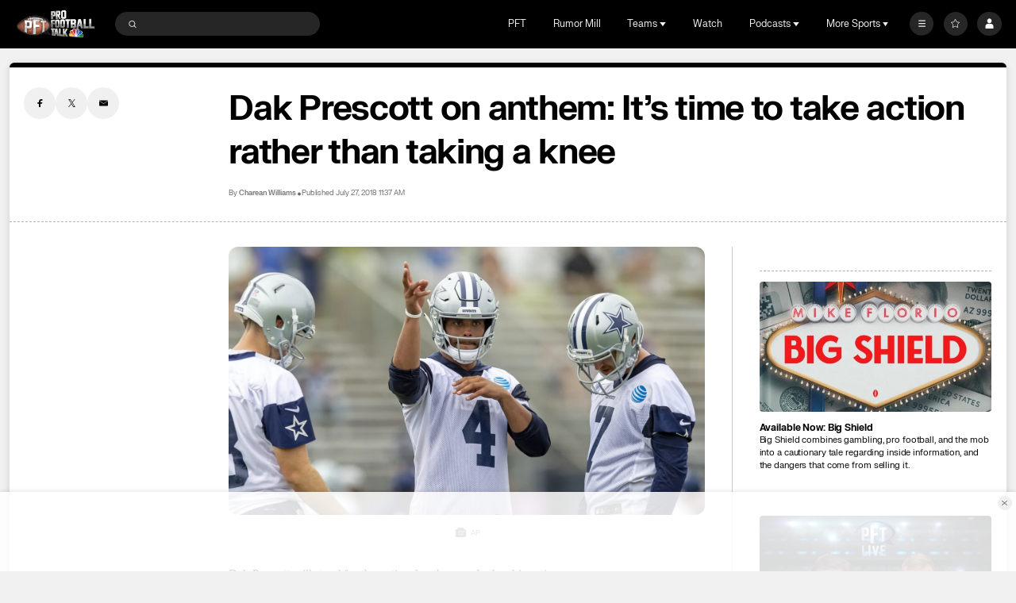

--- FILE ---
content_type: image/svg+xml
request_url: https://nbcsports.brightspotcdn.com/97/78/28dc44544fada27333845be9a34a/denver-broncos-primary.svg
body_size: 6893
content:
<svg width="100" height="100" viewBox="0 0 100 100" fill="none" xmlns="http://www.w3.org/2000/svg">
<mask id="mask0_0_26932" style="mask-type:luminance" maskUnits="userSpaceOnUse" x="10" y="26" width="80" height="48">
<path fill-rule="evenodd" clip-rule="evenodd" d="M10.0002 26.7744H89.9946V73.9799H10.0002V26.7744Z" fill="white"/>
</mask>
<g mask="url(#mask0_0_26932)">
<path fill-rule="evenodd" clip-rule="evenodd" d="M50.5233 73.4877C50.5248 73.5187 50.4894 73.7246 50.4086 73.8144C50.3271 73.905 50.2071 73.9383 50.0925 73.9638C49.904 74.0056 49.7179 73.9654 49.5679 73.8508C49.4448 73.7571 49.3679 73.6255 49.3586 73.4978C49.3586 73.4954 49.3579 73.4939 49.3579 73.4908L49.3563 73.4916L47.9563 68.9014C47.1717 66.5486 45.9856 64.0232 43.6848 61.7896C40.9056 59.0908 36.8079 57.225 31.1594 56.0862C26.2356 55.0936 22.994 54.2405 20.651 53.3192C18.401 52.4366 17.074 51.5169 15.774 50.4082C12.4602 47.584 10.1502 43.9816 10.0002 39.4456C10.0002 39.4456 13.2971 44.1349 16.921 41.8952C18.6333 40.8369 19.8656 40.9878 19.8656 40.9878C18.751 39.7491 17.9286 38.1334 17.7086 36.3752C17.5333 34.9693 17.6479 33.4085 18.0486 31.7362C18.731 28.8918 20.7171 26.8069 20.7371 26.7744C20.7371 26.7744 19.9556 33.609 23.2025 36.0338C25.204 37.1672 27.2594 36.7104 27.2594 36.7104C27.2594 36.7104 24.5633 35.4539 24.1856 31.4203C24.0194 29.6474 24.2802 28.2531 24.3494 27.897C24.3494 27.897 27.9086 32.954 31.4748 30.8769C32.2717 30.4123 36.481 28.2229 38.2956 27.7375C40.9594 27.026 43.5956 26.9757 46.131 27.5881C48.2356 28.0975 50.2902 29.0668 52.2386 30.4689C55.7117 32.9687 57.9602 36.2142 58.7656 37.4931C58.7656 37.4931 65.7563 37.1842 69.581 42.1042L69.5871 42.1127L78.4348 46.0433L77.431 46.689L77.3879 46.7176L77.4325 46.7463C80.2963 48.5773 85.3056 51.8242 86.6694 52.994L86.6725 52.9971L86.6771 53.0002L89.2117 54.2134L88.7486 55.4474V55.4482C88.7186 55.5318 88.031 57.5107 89.3286 58.4908L89.9809 58.9832C89.9809 58.9832 89.9886 58.9878 89.9948 58.9933L89.9886 59.0095L87.9963 64.3213L87.4917 63.6384C84.7117 59.7837 82.0856 59.0714 80.7648 59.0443C79.2717 59.0126 79.1663 59.8139 79.3517 60.1584C79.9525 61.2763 83.301 61.8554 84.5417 61.9824C84.541 61.9824 85.3625 62.0893 85.3863 62.0924L82.1609 65.0018L76.3133 64.6317L76.2894 64.6302L76.2917 64.6054L76.3902 63.4503V63.4456V63.4425C76.3602 63.2234 75.9648 61.25 71.1825 59.2696L71.1694 59.265L71.1556 59.2712C70.3425 59.649 68.674 60.3009 66.6286 60.4108C64.164 60.5447 61.8763 59.8758 59.8294 58.4227L59.8156 58.4134L59.7986 58.418C58.9779 58.6991 57.3586 59.3362 55.7402 60.4549C52.7356 62.5336 51.0971 65.2511 50.8686 68.5352C50.8686 68.5352 50.6056 71.241 50.5233 73.4877Z" fill="#00234C"/>
</g>
<path fill-rule="evenodd" clip-rule="evenodd" d="M31.4574 37.303C27.2659 38.5982 24.2936 38.5835 22.3713 37.2581C20.7336 36.1285 19.7451 34.1233 19.6551 30.7061C18.3936 34.6676 18.9982 37.8077 20.8289 39.9151C22.2805 41.5866 24.7543 42.6937 27.4474 42.8772C32.8228 40.3966 38.352 38.8173 43.8813 38.1809C42.3766 35.6044 37.9697 35.2908 31.4574 37.303Z" fill="#FF5200"/>
<path fill-rule="evenodd" clip-rule="evenodd" d="M51.6989 31.9404C49.875 30.5677 47.9558 29.6124 45.9935 29.1006C43.6235 28.4828 41.1589 28.4983 38.6735 29.1711C37.0635 29.607 33.4242 31.4054 32.0612 32.1169C28.4773 33.9866 26.1589 31.568 25.2865 30.6568L25.2473 30.6165C25.3296 31.1135 25.4942 32.0139 25.8912 32.9345C26.3873 34.0834 27.105 34.928 28.0242 35.4459C29.6696 36.3711 31.9589 36.2403 34.8296 35.0557C38.025 33.7381 40.7058 33.3339 42.7973 33.8573C44.6819 34.3288 46.4158 35.84 47.4389 37.9017C50.9027 37.7615 54.3742 38.0101 57.7596 38.6387C56.025 35.936 53.9304 33.6204 51.6989 31.9404Z" fill="#FF5200"/>
<path fill-rule="evenodd" clip-rule="evenodd" d="M87.0782 56.67C87.0875 55.7991 87.3182 55.0899 87.3667 54.9536L85.8582 54.2445L85.8521 54.2429L85.849 54.2383C84.9175 53.2241 74.8306 46.8401 74.729 46.7751L74.6906 46.7503L74.7282 46.7263L75.4736 46.2261L68.6375 43.3121L68.6306 43.309L68.6252 43.3012C65.8498 39.1252 60.3813 38.9588 59.3313 38.9665C61.4144 39.6145 62.0506 40.2517 62.2113 40.6767C62.3182 40.9609 62.2121 41.1381 62.2067 41.1459L62.1959 41.1645L62.1752 41.1583C38.5882 34.6876 19.2929 49.5753 18.4852 50.2117C19.4113 51.1523 21.4929 52.4205 28.9752 54.092C30.6444 52.7797 38.6044 47.0832 50.6167 47.4192L48.6675 44.4548C48.6675 44.4548 56.109 46.4011 60.3559 48.7771C60.0282 51.942 61.9767 54.9916 65.1182 55.9252C67.3698 56.5941 69.6921 56.0166 71.3559 54.5921L76.6929 58.0202L71.5721 56.0205C69.3952 57.606 66.5198 58.158 63.7682 57.2584C60.3636 56.1451 58.1059 53.1211 57.7852 49.7495C46.2582 46.8354 37.759 54.1717 36.0606 55.7867C37.4336 56.2249 38.7006 56.7211 39.8498 57.2747C41.2498 57.9498 42.5106 58.7247 43.6167 59.5903C44.4698 58.542 47.8736 54.942 54.4013 54.8871C54.4013 54.8871 47.9921 56.557 45.9498 61.8114C47.7644 63.9265 48.699 66.1632 49.4182 68.2984C49.5806 66.2685 50.2252 64.4058 51.3413 62.7606C52.2544 61.4166 53.4806 60.2135 54.9852 59.1854C57.5459 57.4349 60.0629 56.7908 60.0882 56.7846L60.1021 56.7815L60.1136 56.79C65.3067 61.004 71.0236 57.6858 71.0806 57.6517L71.0929 57.6455L71.1059 57.6501C72.7044 58.2649 74.0552 58.9531 75.1175 59.6987C75.9698 60.2948 76.6406 60.9281 77.1113 61.5815C77.8429 62.5941 77.8636 63.3234 77.8598 63.4744L81.7329 63.7299L82.8682 62.7536C79.3482 62.2953 78.2813 61.1944 78.0636 60.2507C77.6852 57.9761 79.9929 57.6951 81.0444 57.8329C83.4967 58.1549 86.4775 60.3652 87.5998 61.9036L88.4305 59.6576C87.299 58.7929 87.0698 57.5565 87.0782 56.67Z" fill="white"/>
<path fill-rule="evenodd" clip-rule="evenodd" d="M12.1635 43.0748C12.1635 43.0748 13.6765 50.939 24.9088 44.4435C21.7988 43.4549 21.1642 41.3351 17.4419 43.2544C14.1319 44.9622 12.1635 43.0748 12.1635 43.0748Z" fill="#FF5200"/>
<path fill-rule="evenodd" clip-rule="evenodd" d="M73.4221 47.5341C73.3552 47.9886 72.9498 48.3207 72.4867 48.2843C72.0037 48.2479 71.6421 47.8229 71.6783 47.3359C71.6967 47.1075 71.8006 46.9055 71.9537 46.7599C69.3652 45.4809 68.0098 45.2866 68.0098 45.2866C71.146 47.3816 72.4844 49.1297 72.4844 49.1297L73.3329 48.5475L81.2621 53.0015C78.1075 50.4118 75.4829 48.6846 73.4221 47.5341Z" fill="#00234C"/>
<path fill-rule="evenodd" clip-rule="evenodd" d="M71.6786 47.3358C71.6417 47.8227 72.004 48.2478 72.4871 48.2842C72.9494 48.3198 73.3555 47.9884 73.4225 47.534C73.2971 47.4643 73.1748 47.3962 73.0532 47.3311L72.1878 47.9706L72.4286 46.9998C72.2663 46.9154 72.1078 46.8356 71.9532 46.7598C71.8002 46.9053 71.6963 47.1074 71.6786 47.3358Z" fill="#FF5200"/>
<path fill-rule="evenodd" clip-rule="evenodd" d="M72.1879 47.9708L73.0533 47.3314C72.8387 47.2129 72.6295 47.1037 72.4279 47L72.1879 47.9708Z" fill="#00234C"/>
<path fill-rule="evenodd" clip-rule="evenodd" d="M85.9635 55.1398C84.0958 55.8915 86.5019 58.0461 86.5019 58.0461C81.2696 53.8895 85.9635 55.1398 85.9635 55.1398Z" fill="#00234C"/>
<path fill-rule="evenodd" clip-rule="evenodd" d="M63.202 41.5652C66.5851 41.6341 63.2282 40.1895 63.2282 40.1895C63.2282 40.1895 65.6636 40.5657 67.0797 42.8395C65.7428 42.3208 64.2805 41.8323 63.202 41.5652Z" fill="#00234C"/>
</svg>
